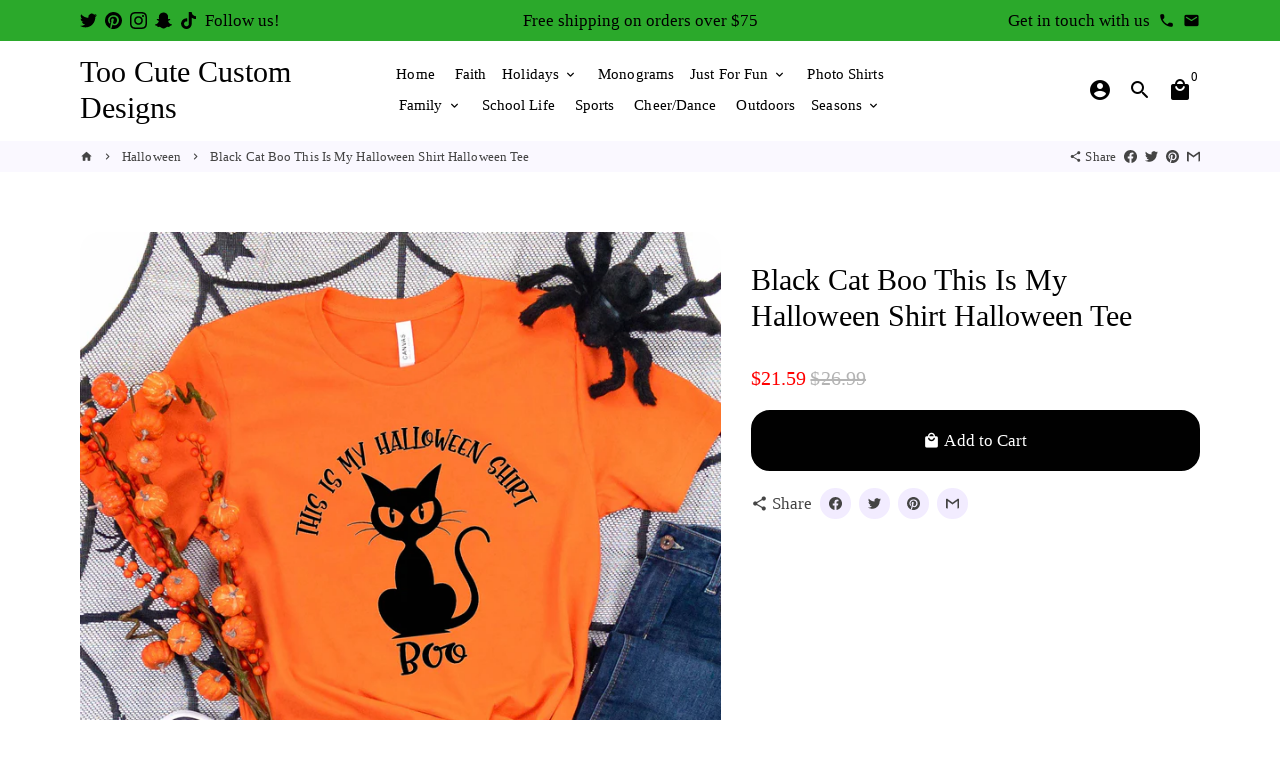

--- FILE ---
content_type: text/javascript
request_url: https://toocutecustomdesigns.com/cdn/shop/t/21/assets/size-chart-data.js?v=162009171889337775231647779287
body_size: -136
content:
AVADA_SC.campaigns=[],AVADA_SC.settings={id:"PVrSFvJ4mIaniiuTEmPW",linkBgColor:"#FFFFFF",showMobile:!0,modalPosition:"modal-center",linkText:"Size chart",shopId:"xSYpVf5WAK8oqQ2U0kI0",inlinePosition:"after",displayType:"float-button",modalWidth:84,mobilePosition:"top",position:"",tableAnimation:!0,enableGa:!1,createdAt:{_seconds:1624739175,_nanoseconds:518e6},modalShadow:!0,hideText:!0,buttonPosition:"middle-right",modalBgColor:"#FFFFFF",tableHoverColor:"#FFFFFF",buttonWidth:80,modalTextColor:"#232323",homePagePosition:"",linkIcon:"",linkTextColor:"#232323",shopDomain:"too-cute-custom-designs.myshopify.com",modalHeight:64,modalBorderRadius:10,homePageInlinePosition:"after",modalTop:18,buttonBorderRadius:10,modalLeft:8,disableWatermark:!1,customIcon:!1,collectionPageInlinePosition:"after",buttonRotation:!0,collectionPagePosition:"",buttonHeight:35,customCss:"",modalHeader:"Size guides",hasCustomCss:!0,modalOverlayColor:"#7b7b7b"};
//# sourceMappingURL=/cdn/shop/t/21/assets/size-chart-data.js.map?v=162009171889337775231647779287
